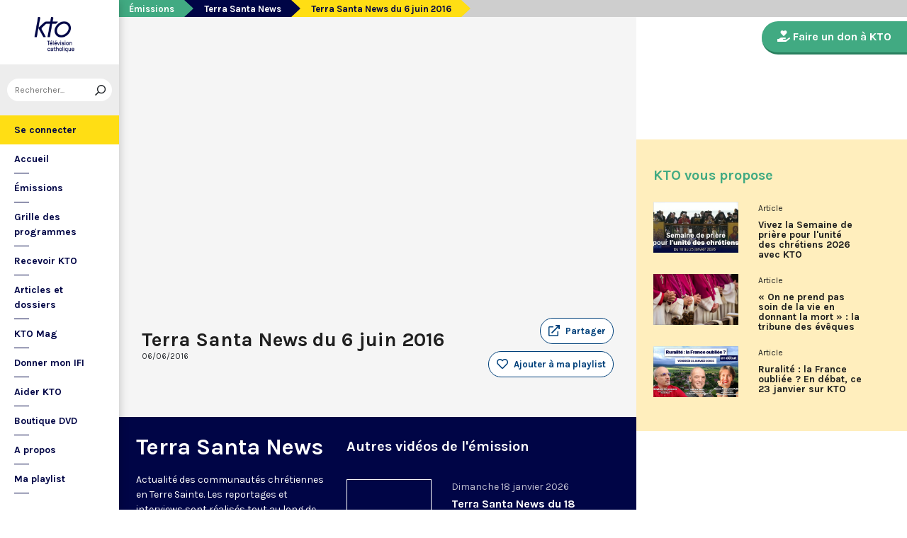

--- FILE ---
content_type: text/html; charset=utf-8
request_url: https://www.ktotv.com/video/00104993/terra-santa-news-du-6-juin-2016
body_size: 4682
content:
<!DOCTYPE HTML>
<html lang="fr-FR">
    <head>
        <meta charset="UTF-8" />
        <meta name="viewport" content="width=device-width, initial-scale=1, shrink-to-fit=no" />
        <meta name="description" content="Terra Santa News du 6 juin 2016" />
        <meta name="keywords" content="KTO, télévision catholique, Terra Santa News du 6 juin 2016,  " />
        <meta property="og:site_name" content="KTO TV" />
        <meta property="og:description" content="Terra Santa News du 6 juin 2016" />
        <meta property="og:locale" content="fr_FR" />
        <meta property="og:type" content="video.other" />
        <meta property="og:url" content="https://www.ktotv.com/video/00104993/terra-santa-news-du-6-juin-2016" />
        <meta property="og:title" content="Terra Santa News du 6 juin 2016 — KTOTV" />
        <meta property="og:image" content="https://img.youtube.com/vi/_T4Ok1aV87Y/hqdefault.jpg" />
                                <meta property="og:video:release_date" content="2016-06-06" />                        <title>Terra Santa News du 6 juin 2016 — KTOTV</title>
        <link rel="shortcut icon" type="image/x-icon" href="/favicon.png" />
        <link rel="icon" sizes="16x16 32x32 64x64" href="/favicon.png" />
        <link rel="apple-touch-icon" href="/img/logo_fond_blanc-v2.png" />
        <link rel="canonical" href="https://www.ktotv.com/video/00104993/terra-santa-news-du-6-juin-2016" />
        <link rel="alternate" title="KTOTV RSS" href="https://www.ktotv.com/rss" type="application/rss+xml" />
        <link rel="preconnect" href="https://fonts.googleapis.com">
        <link rel="preconnect" href="https://fonts.gstatic.com" crossorigin>
        <link href="https://fonts.googleapis.com/css2?family=Karla:ital,wght@0,400;0,700;1,400;1,700&display=swap" rel="stylesheet">
        <!-- Google Tag Manager -->
        <script>(function(w,d,s,l,i){w[l]=w[l]||[];w[l].push({'gtm.start':
                    new Date().getTime(),event:'gtm.js'});var f=d.getElementsByTagName(s)[0],
                j=d.createElement(s),dl=l!='dataLayer'?'&l='+l:'';j.async=true;j.src=
                'https://www.googletagmanager.com/gtm.js?id='+i+dl;f.parentNode.insertBefore(j,f);
            })(window,document,'script','dataLayer','GTM-WV9PW3B');</script>
        <!-- End Google Tag Manager -->
        <script src="https://donner.ktotv.com/libs.iraiser.eu/libs/payment/frame/1.5/IRaiserFrame.js"></script>
        <link rel="stylesheet" href="/build/common.342d7a41.css">
        <link rel="stylesheet" href="/build/front.bfa45e5d.css">
            </head>
    <body id="front_video_show" class="">
    <!-- Google Tag Manager (noscript) -->
    <noscript><iframe src="https://www.googletagmanager.com/ns.html?id=GTM-WV9PW3B"
                      height="0" width="0" style="display:none;visibility:hidden"></iframe></noscript>
    <!-- End Google Tag Manager (noscript) -->
                    <div class="app-aside">
                <div class="menu-container">
                    <span id="reduce">
                        <span class="element-not-reduced">
                            Réduire le menu&nbsp;<i class="far fa-angle-double-left"></i>
                        </span>
                        <div class="element-reduced">
                            <i class="far fa-bars"></i>
                        </div>
                    </span>
                    <a href="/" title="Accéder à la page d'accueil" class="d-block text-center">
                        <img alt="Logo de KTO" src="/img/logo-ktotv.png" id="logo" width="168" height="153" />
                        <img alt="Logo de KTO" src="/img/logo-kto-mobile-v2.png" id="logo-mobile" width="75" height="47" />
                    </a>
                                            <div class="container-search">
                            <div class="element-not-reduced"><div id="vue_search_preview_app"></div></div>
                            <div class="element-reduced"><i class="fas fa-search togglReduce"></i></div>
                        </div>
                                        

<ul id="menu"><li id="account" class="keep"><a href="javascript:;" class="login-action"><span class="element-not-reduced" id="login-label">Se connecter</span><div class="element-reduced"><i class="fas fa-user"></i></div><span id="notifications"></span></a></li><li class="keep"><a href="/" title="Accéder à la page d'accueil"><span class="element-not-reduced">Accueil</span><div class="element-reduced"><i class="fas fa-home"></i></div></a></li><li><a href="/emissions" title="Émissions" class="">
            Émissions
        </a><ul class="children"><li><a href="/emissions#priere" title="Prière" class="">
            Prière
        </a></li><li><a href="/emissions#eclairages" title="Eclairages" class="">
            Eclairages
        </a></li><li><a href="/emissions#visages-eglise" title="Visages de l&#039;Église" class="">
            Visages de l&#039;Église
        </a></li></ul></li><li><a href="/guide/" title="Grille des programmes" class="">
            Grille des programmes
        </a></li><li><a href="/page/recevoir-kto" title="Recevoir KTO" class="">
            Recevoir KTO
        </a></li><li><a href="/articles" title="Articles et dossiers" class="">
            Articles et dossiers
        </a></li><li><a href="/page/ktomag" title="KTO Mag" class="">
            KTO Mag
        </a></li><li><a href="/page/aider-kto-ifi" title="Donner mon IFI" class="">
            Donner mon IFI
        </a></li><li><a href="#" title="Aider KTO" class="">
            Aider KTO
        </a><ul class="children"><li><a href="/page/aider-kto" title="Faire un don à KTO" class="">
            Faire un don à KTO
        </a></li><li><a href="/donner-depuis-l-afrique" title="Faire un don depuis la Côte d&#039;Ivoire" class="">
            Faire un don depuis la Côte d&#039;Ivoire
        </a></li><li><a href="/page/legs-et-donations" title="Legs, donations et Assurances vie" class="">
            Legs, donations et Assurances vie
        </a></li><li><a href="/page/devenir-ambassadeur" title="Devenir Ambassadeur" class="">
            Devenir Ambassadeur
        </a></li><li><a href="/page/fondation-kto" title="Fondation KTO" class="">
            Fondation KTO
        </a></li></ul></li><li><a href="/page/dvd" title="Boutique DVD" class="">
            Boutique DVD
        </a></li><li><a href="/page/presentation" title="A propos" class="">
            A propos
        </a><ul class="children"><li><a href="/page/contact" title="Contact" class="">
            Contact
        </a></li><li><a href="/page/presentation" title="Présentation de la chaîne" class="">
            Présentation de la chaîne
        </a></li><li><a href="/page/mentions-legales" title="Mentions légales" class="">
            Mentions légales
        </a></li></ul></li><li><a href="javascript:;" class="toggle-playlist" id="toggle-playlist">Ma playlist</a></li></ul>
                </div>
            </div>
            <div class="app-notifications">
                <div class="notification-wrapper" id="vue_notification_panel"></div>
            </div>
            <div class="app-playlist" id="playlist-modal">
                <div id="close-modal">
                    <i class="fal fa-times"></i>
                </div>
                <div class="playlist-wrapper" id="vue_playlist_panel" nb_videos="12" direction="vertical"></div>
            </div>
            <div class="app-content">
                <div class="modal fade" id="loginModal" tabindex="-1" role="dialog" aria-hidden="true">
                    <div class="modal-dialog modal-dialog-centered" role="document">
                        <div class="modal-content">
                            <div class="modal-body">
                                <div class="login-form">
                                    <div id="vue_login_app"></div>
                                </div>
                            </div>
                        </div>
                    </div>
                </div>
                                                                            <nav aria-label="breadcrumb">
                            <ol class="breadcrumb" typeof="BreadcrumbList" vocab="https://schema.org/">
        <li class="breadcrumb-item" property="itemListElement" typeof="ListItem">
            <span property="name">
                <a href="/emissions" property="item" typeof="WebPage">Émissions</a>
            </span>
            <meta property="position" content="0" />
        </li>
        <li class="breadcrumb-item" property="itemListElement" typeof="ListItem">
            <span property="name">
                <a href="/emissions/terra-santa-news" property="item" typeof="WebPage">Terra Santa News</a>
            </span>
            <meta property="position" content="1" />
        </li>
        <li class="breadcrumb-item active" aria-current="page" property="itemListElement" typeof="ListItem">
            <span property="name" data-nav="no-link">Terra Santa News du 6 juin 2016</span>
            <meta property="position" content="2" />
        </li>
    </ol>
                    </nav>
                                                        <div class="content-container">
        <div class="container-fluid" id="videoContainer">
                        <div id="block-video">
                            <div id="YT-player-container" class="embed-responsive embed-responsive-16by9">
            <div id="YT-player" data-id="_T4Ok1aV87Y"></div>
        </div>
        <div id="YT-player-alt" style="display: none">

            <div class="podcast-player-heading">
                <span class="icon"><i class="fal fa-podcast"></i></span>
                <span class="title">Écouter l'émission</span>
                <span class="duration">00:21:23</span>
            </div>
            <div class="podcast-player-thumbnail">
                <div class="podcast-player-thumbnail">
                                                <img src="https://img.youtube.com/vi/_T4Ok1aV87Y/hqdefault.jpg" alt="Terra Santa News du 6 juin 2016">
                                    </div>
            </div>

            
            <div class="podcast-player-breadcrumb">
                <span class="emission">Terra Santa News</span> > <span class="title">Terra Santa News du 6 juin 2016</span>
            </div>
        </div>
    
                <div class="row">
                    <div class="col-12 col-xl-8">
                        <h1>Terra Santa News du 6 juin 2016</h1>
                        <small class="date">06/06/2016</small>
                                                                    </div>
                    <div class="col-12 col-xl-4">
                        <a class="btn-playlist" data-toggle="collapse" href="#collapseSharing" role="button" aria-expanded="false" aria-controls="collapseSharing"><i class="fal fa-external-link"></i> <span>Partager</span></a>
<div class="collapse" id="collapseSharing">
    <div class="card card-body">
        <a class="share-button facebook-share-button" href="http://www.facebook.com/sharer.php?u=https://www.ktotv.com/video/00104993/terra-santa-news-du-6-juin-2016&amp;title=Terra%20Santa%20News%20du%206%20juin%202016" target="_blank"><i class="fab fa-facebook-f"></i> Facebook</a>
        <a class="share-button" href="https://twitter.com/intent/tweet?url=https://www.ktotv.com/video/00104993/terra-santa-news-du-6-juin-2016&amp;text=Terra%20Santa%20News%20du%206%20juin%202016" target="_blank"><i class="fab fa-twitter"></i> Tweet</a>
        <a class="share-button mail-share-button" href="mailto:?subject=Terra%20Santa%20News%20du%206%20juin%202016&amp;body=https://www.ktotv.com/video/00104993/terra-santa-news-du-6-juin-2016"><i class="fas fa-envelope"></i> Email</a>
        <a class="share-button whatsapp-share-button" href="https://api.whatsapp.com/send?text=https://www.ktotv.com/video/00104993/terra-santa-news-du-6-juin-2016" data-action="share/whatsapp/share"><i class="fab fa-whatsapp" style="font-size: 16px; vertical-align: middle;"></i> Whatsapp</a>
        <a class="share-button telegram-share-button" href="https://t.me/share/url?url=https://www.ktotv.com/video/00104993/terra-santa-news-du-6-juin-2016" target="_blank"><i class="fab fa-telegram-plane"></i> Telegram</a>
    </div>
</div>

                                                    <div class="playlist-button" id="vue_playlist_btn" video_id="3101">
    <app></app>
</div>

                                                                    </div>
                </div>
                <div class="row">
                    <div class="col-12 col-xl-8">
                        <p></p>
                        
                    </div>
                    <div class="col-12 col-xl-4">
                                            </div>
                </div>
            </div>
                            <div id="block-emission">
                    <div class="row">
                        <div class="col-12 col-xl-5">
                            <h2><a href="/emissions/terra-santa-news">Terra Santa News</a></h2>
                            <p><p>Actualité des communautés chrétiennes en Terre Sainte. Les reportages et interviews sont réalisés tout au long de la semaine par le Centre des Médias de la Custodie Franciscaine de Terre Sainte. En partenariat avec le Franciscan Media Center.</p></p>
                            <a href="/emissions/terra-santa-news" class="btn btn-outline-light btn-rounded btn-normal-border">Visiter la page de l'émission</a>
                        </div>
                        <div class="col-12 col-xl-7">
                            <div class="videos_list_style_two">
                                <h3>Autres vidéos de l'émission</h3>
                                <ul class="list-unstyled">
                                                                            <li class="single clearfix">
                                            <a href="/video/00454840/terra-santa-news-du-18-janvier-2026"
                                               class="image"
                                               title="Accéder à la vidéo Terra Santa News du 18 janvier 2026"
                                               style="background-image: url('https://img.youtube.com/vi/8KdYy2K7Su0/hqdefault.jpg');">
                                                                                                    <span class="duration">20:55</span>
                                                                                            </a>
                                            <div class="content-right">
                                                <div class="date">Dimanche 18 janvier 2026</div>
                                                <h5 class="mt-0"><a href="/video/00454840/terra-santa-news-du-18-janvier-2026">Terra Santa News du 18 janvier 2026</a></h5>
                                            </div>
                                        </li>
                                                                            <li class="single clearfix">
                                            <a href="/video/00454839/terra-santa-news-du-11-janvier-2026"
                                               class="image"
                                               title="Accéder à la vidéo Terra Santa News du 11 janvier 2026"
                                               style="background-image: url('https://img.youtube.com/vi/tWyF5ucaS8U/hqdefault.jpg');">
                                                                                                    <span class="duration">20:43</span>
                                                                                            </a>
                                            <div class="content-right">
                                                <div class="date">Dimanche 11 janvier 2026</div>
                                                <h5 class="mt-0"><a href="/video/00454839/terra-santa-news-du-11-janvier-2026">Terra Santa News du 11 janvier 2026</a></h5>
                                            </div>
                                        </li>
                                                                            <li class="single clearfix">
                                            <a href="/video/00454838/terra-santa-news-du-4-janvier-2026"
                                               class="image"
                                               title="Accéder à la vidéo Terra Santa News du 4 janvier 2026"
                                               style="background-image: url('https://img.youtube.com/vi/yCr1h3pzO5U/hqdefault.jpg');">
                                                                                                    <span class="duration">20:10</span>
                                                                                            </a>
                                            <div class="content-right">
                                                <div class="date">Dimanche 4 janvier 2026</div>
                                                <h5 class="mt-0"><a href="/video/00454838/terra-santa-news-du-4-janvier-2026">Terra Santa News du 4 janvier 2026</a></h5>
                                            </div>
                                        </li>
                                                                            <li class="single clearfix">
                                            <a href="/video/00454837/terra-santa-news-du-28-decembre-2025"
                                               class="image"
                                               title="Accéder à la vidéo Terra Santa News du 28 décembre 2025"
                                               style="background-image: url('https://img.youtube.com/vi/vHd1wNt0s6o/hqdefault.jpg');">
                                                                                                    <span class="duration">20:03</span>
                                                                                            </a>
                                            <div class="content-right">
                                                <div class="date">Dimanche 28 décembre 2025</div>
                                                <h5 class="mt-0"><a href="/video/00454837/terra-santa-news-du-28-decembre-2025">Terra Santa News du 28 décembre 2025</a></h5>
                                            </div>
                                        </li>
                                                                    </ul>
                            </div>
                        </div>
                    </div>
                </div>
                    </div>
        <div id="sidebar" class="sidebar-donation">
            <div class="sidebar-container">
                    
            <div class="donation-container">
                        <a class="donation-button"
               href="https://donner.ktotv.com/b?cid=296#iraiser_popin"
                              title="Faire un don à KTO">
                <span><i class="fas fa-hand-holding-heart"></i> Faire un don à KTO</span>
            </a>
        </div>
    
                <div class="suggestions-wrapper" id="vue_suggestions_app" video_id="3101">
    <app></app>
</div>

                <div id="vue_watched_video_app" video_id="3101" timeout="15000" available="1"></div>
            </div>
        </div>
    </div>
                            </div>
                <footer id="footer" class="footer">
            <div class="container">
                                    © KTO 2026
                    — <a href="/page/contact">Contact</a>
                    — <a href="/page/mentions-legales">Mentions légales</a>
                            </div>
        </footer>
        <script src="/build/runtime.9ba644cb.js"></script><script src="/build/front.a5be3e50.js"></script>
        
                        <script type="text/javascript">
            (function(e,t,a){var n=t.createElement("script"),m=t.getElementsByTagName("script")[0];n.async=!0,n.src=a+"?t="+Math.round((new Date).getTime()/72e5),m.parentNode.insertBefore(n,m),e.ema_critere="",e.w_emasend=function(){void 0!==e.emasend&&void 0!==e.ema_id_site?e.emasend():setTimeout(e.w_emasend,200)},setTimeout(e.w_emasend,10)})(window,document,"https://atout.email-match.com/emafunc.js");
            window.ema_id_site = 1507;
            window.ema_critere = '&crt_page=';
        </script>
                    <script type="application/ld+json">
{
  "@context": "http://schema.org",
  "@type": "Organization",
  "name": "KTO",
  "url": "https://www.ktotv.com",
  "logo": {
    "@type": "ImageObject",
    "url": "https://www.ktotv.com/img/logo-ktotv.png"
  },
  "sameAs": [
    "https://www.youtube.com/user/KTOTV",
    "https://fr.linkedin.com/company/ktotelevision",
    "https://twitter.com/KTOTV",
    "https://www.facebook.com/kto.television/",
    "https://www.instagram.com/ktotelevision/"
  ],
  "address": {
    "@type": "PostalAddress",
    "streetAddress": "13 Rue du 19 Mars 1962",
    "addressLocality": "Malakoff",
    "addressRegion": "FR",
    "postalCode": "92240",
    "addressCountry": "FR"
  }
}

        </script>
    <script type="application/ld+json">{"@context":"http://schema.org","@type":"VideoObject","name":"Terra Santa News du 6 juin 2016","description":"Terra Santa News du 6 juin 2016","thumbnailUrl":"https://img.youtube.com/vi/_T4Ok1aV87Y/hqdefault.jpg","uploadDate":"2016-06-06 19:36:27","duration":"PT21M23S","embedUrl":"https://www.youtube.com/embed/_T4Ok1aV87Y"}</script>    </body>
</html>
